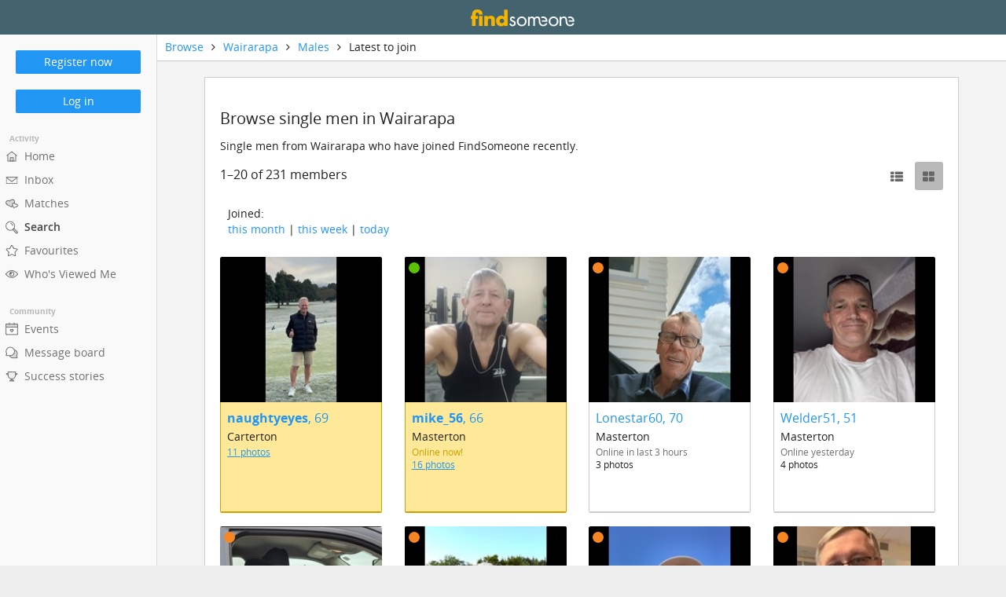

--- FILE ---
content_type: text/html; charset=utf-8
request_url: https://findsomeone.co.nz/browse/results/wairarapa-dating/males/latest
body_size: 56451
content:

<!doctype html>
<html class="no-js  logged-out">
<head prefix="og: http://ogp.me/ns#">
    <meta charset="utf-8">
    <title>Single NZ Men from Wairarapa | FindSomeone Online Dating</title>
    <meta name="description" content="Browse and date genuine Kiwi males from Wairarapa who have joined FindSomeone recently." />
    <meta name="HandheldFriendly" content="True" />
    <meta name="MobileOptimized" content="320" />
    <meta name="msapplication-config" content="none" />
    <meta name="viewport" content="width=device-width, initial-scale=1.0, minimum-scale=1.0, maximum-scale=1.0,user-scalable=no, minimal-ui">
    <link rel="shortcut icon" href="/favicon.ico" type="image/x-icon" />

        <link rel="apple-touch-icon-precomposed" sizes="57x57" href="/content/images/icons/apple-touch-icon-57x57.png">
        <link rel="apple-touch-icon-precomposed" sizes="60x60" href="/content/images/icons/apple-touch-icon-60x60.png">
        <link rel="apple-touch-icon-precomposed" sizes="72x72" href="/content/images/icons/apple-touch-icon-72x72.png">
        <link rel="apple-touch-icon-precomposed" sizes="76x76" href="/content/images/icons/apple-touch-icon-76x76.png">
        <link rel="apple-touch-icon-precomposed" sizes="114x114" href="/content/images/icons/apple-touch-icon-114x114.png">
        <link rel="apple-touch-icon-precomposed" sizes="120x120" href="/content/images/icons/apple-touch-icon-120x120.png">
        <link rel="apple-touch-icon-precomposed" sizes="144x144" href="/content/images/icons/apple-touch-icon-144x144.png">
        <link rel="apple-touch-icon-precomposed" sizes="152x152" href="/content/images/icons/apple-touch-icon-152x152.png">
        <link rel="apple-touch-icon-precomposed" sizes="180x180" href="/content/images/icons/apple-touch-icon-180x180.png">
        <link rel="icon" type="image/png" href="/content/images/icons/favicon-32x32.png" sizes="32x32">
        <link rel="icon" type="image/png" href="/content/images/icons/android-chrome-192x192.png" sizes="192x192">
        <link rel="icon" type="image/png" href="/content/images/icons/favicon-96x96.png" sizes="96x96">
        <link rel="icon" type="image/png" href="/content/images/icons/favicon-16x16.png" sizes="16x16">
        <link rel="manifest" href="/content/images/icons/manifest.json">
        <meta name="msapplication-TileColor" content="#43636F">
        <meta name="msapplication-TileImage" content="/content/images/icons/mstile-144x144.png">
        <meta name="msapplication-config" content="/content/images/icons/browserconfig.xml">
        <meta name="theme-color" content="#43636F">


        <link rel="canonical" href="https://findsomeone.co.nz/browse/results/wairarapa-dating/males/latest" />
    <script>
        var hasBackToTop = true;
    </script>
    <!--[if IEMobile]><meta http-equiv="cleartype" content="on"><![endif]-->
    <!--[if lt IE 9]>
    <script src="/jqOld?v=VOvoseWI3KJom0zUA3-bmh67-fqY0w9yxbE2aNjnmKc1"></script>

    <![endif]-->
    <!--[if gte IE 9]><!-->
    <script src="/jq?v=gkWyJthHPtwkFjvHuNinBjchIfwLwc_KbE-H26J2kAI1"></script>

    <!--<![endif]-->
<link href="/css?v=k33mqbRcIeZ6ouIwIWA2oq7Iu1Qp9DiJoS3gaJkThcE1" rel="stylesheet"/>
    
    <script>
		var startLoad = new Date();
		var finishLoad = null;
		var gaStart = null;
		var gaPath = null;
		var gaSearch = null;
		var overrideUrl = null;
		var timings = {
			domReady: null,
			pageDownloaded: null
		};
		var experiments = [];


		$(document).ready(function() {
			var domReady = new Date();
			timings.domReady = (domReady - startLoad);

			
			ga('tracker1.send', 'timing', 'page', 'domready', timings.domReady, '', {'page': (overrideUrl == "" ? gaStart + gaPath + gaSearch : overrideUrl)});
			
			
			ga('tracker2.send', 'timing', 'page', 'domready', timings.domReady, '', {'page': (overrideUrl == "" ? gaStart + gaPath + gaSearch : overrideUrl)});
			
		});
    </script>
    <script src="//www.google-analytics.com/cx/api.js" async></script>

    	<script>
		gaStart = "/signin-no";
		gaPath = location.pathname;
		gaSearch = location.search;
		overrideUrl = "";

		//New tracking
		(function (i, s, o, g, r, a, m) {
			i['GoogleAnalyticsObject'] = r; i[r] = i[r] || function () {
				(i[r].q = i[r].q || []).push(arguments)
			}, i[r].l = 1 * new Date(); a = s.createElement(o),
			m = s.getElementsByTagName(o)[0]; a.async = 1; a.src = g; m.parentNode.insertBefore(a, m)
		})(window, document, 'script', '//www.google-analytics.com/analytics.js', 'ga');

		var trackers = [  'tracker1'  ,   'tracker2'  ];

			
				ga('create', 'UA-8855134-1', 'auto', { 'name': 'tracker1', 'userId': '00000000-0000-0000-0000-000000000000' });
				ga('tracker1.send', 'pageview', { 'page': (overrideUrl == "" ? gaStart + gaPath + gaSearch : overrideUrl) });

				ga('tracker1.set', 'dimension1', 'u');
				ga('tracker1.set', 'dimension2', '0');
				ga('tracker1.set', 'dimension3', '0');
				ga('tracker1.set', 'dimension4', 'u');
				ga('tracker1.set', 'dimension5', 's');
				ga('tracker1.set', 'dimension6', '0');
				ga('tracker1.set', 'dimension7', '0');
				ga('tracker1.set', 'dimension8', '00000000-0000-0000-0000-000000000000');

			
			
				ga('create', 'UA-8855134-6', 'auto', { 'name': 'tracker2', 'userId': '00000000-0000-0000-0000-000000000000' });
				ga('tracker2.send', 'pageview', { 'page': (overrideUrl == "" ? gaStart + gaPath + gaSearch : overrideUrl) });

				ga('tracker2.set', 'dimension1', 'u');
				ga('tracker2.set', 'dimension2', '0');
				ga('tracker2.set', 'dimension3', '0');
				ga('tracker2.set', 'dimension4', 'u');
				ga('tracker2.set', 'dimension5', 's');
				ga('tracker2.set', 'dimension6', '0');
				ga('tracker2.set', 'dimension7', '0');
				ga('tracker2.set', 'dimension8', '00000000-0000-0000-0000-000000000000');

			
	</script>



    <script>
        var bypassHideUrlBar = false;
        window.onerror = function (msg, url, linenumber, column, errObj) {
            //If there's a bad plugin sending bad data through, then let's rewrite it a little
            if (url.indexOf("resource://gre/modules/addons/XPIProvider.jsm") >= 0) {
                url = "plugin";
                msg = "Bad data found - potentially spyware";
            }
            var postData = "l=" + linenumber + "&u=" + encodeURIComponent(url) + "&msg=" + encodeURIComponent(msg);

            if (errObj != undefined && errObj != null) {
                if (errObj.stack != undefined && errObj.stack != null && url != "plugin")
                    postData += "&s=" + encodeURIComponent(errObj.stack.replaceAll("<anonymous>", "anonymous").replaceAll("http://", "").replaceAll("https://", ""));

                $.ajax({
                    type: "POST",
                    url: "/ajax/logJSError.aspx",
                    data: postData
                });
            }
            else {
                var postUrl = "/ajax/logJSError.aspx?";

                new Image().src = postUrl + postData;
            }
            return true;
        };
        var extraPollInfo = "";
    </script>

    <script src="/Content/scripts/gtm.js"></script>
</head>
<body onload="if(typeof ready=='function') ready(); loadAjax();" id="body" class="logo page-with-menu with-summary no-tabs  no-menu-chat">
	
	<!-- Google Tag Manager (noscript) -->
<noscript>
    <iframe src="https://www.googletagmanager.com/ns.html?id=GTM-N2MWMRT"
            height="0" width="0" style="display:none;visibility:hidden"></iframe>
</noscript>
<!-- End Google Tag Manager (noscript) -->
	
	<!-- placeholder for Facebook JS SDK to attach elements to the DOM -->
	<div id="fb-root"></div>


	<header id="header">


				<div class="media top-bar">
						<div class="media-left menu-button" id="menuHolder">
							<a href="javascript:void(0)" id="linkMenu" class="left-side-menu">
								<span class="sprite"></span>
								<em class="num no-new" id="mnuTotalMenuCount"></em>
							</a>
						</div>
										<div class="bd header-logo ">
						<h1><a href="/"><span class="sprite">FindSomeone</span></a></h1>
					</div>
				</div>
	</header>

	<a id="top"></a>

	<!-- Menu and chat background shadow layers -->
	<div id="menuBG"></div>
	<div id="settingsBG"></div>

	<section id="main" class=" has-summary">

		<div class="full-page-alerts">

			

			<noscript>
				<div class="no-js-alert">
					<div>
						<i class="fa fa-exclamation-triangle"></i>FindSomeone requires <a href="http://enable-javascript.com/" target="_blank" class="stay-blue">JavaScript to be enabled</a> to enjoy the full features of the site. Please enable JavaScript and refresh the page.
					</div>
				</div>
			</noscript>
		</div>

	<div class="wrapped breadcrumb-holder media">

			<ul class="media-left breadcrumb" id="breadcrumbs" data-simple-back="">
						<li>
							<a href="/browse">Browse</a>
								<i class="fa fa-angle-right"></i>
						</li>
						<li>
							<a href="/browse/results/wairarapa-dating">Wairarapa</a>
								<i class="fa fa-angle-right"></i>
						</li>
						<li>
							<a href="/browse/results/wairarapa-dating/males">Males</a>
								<i class="fa fa-angle-right"></i>
						</li>
						<li>
							<span data-is-text-only="False">Latest to join</span>
						</li>
			</ul>

	</div>

<aside class="display-ad display-ad--leaderboard display-ad--no-attribution">

    <div class="display-ad__slot" size="leaderboard,mobile-leaderboard,fluid" map="leaderboard"></div>
</aside>	    
		<main class="with-breadcrumbs ">


			<section class="page-content clearfix">

				
					<div class="wrapped sub-heading">
						<h2>Browse single men in Wairarapa </h2>
					</div>

					<div class="wrapped page-summary">
						<div>

								<div class="small">
									Single men from Wairarapa who have joined FindSomeone recently.
								</div>
						</div>
						<div class="media">
							<div class="media-left">
											<span>1–20 of 231 members</span>
							</div>
							<div class="media-right sort-filter-options">
									<ul class="no-list horizontal">



											<li class="list-gallery-view-toggle"><a title="List view" href="/browse/results/wairarapa-dating/males/latest?gallery=n" id="mnuListToggle" class="button secondary-button "><i class="fa fa-th-list"></i></a><a title="Gallery view" href="/browse/results/wairarapa-dating/males/latest?gallery=y" id="mnuGalleryToggle" class="button secondary-button selected"><i class="fa fa-th-large"></i></a></li>
									</ul>
							</div>
						</div>

					</div>

				
<input name="__RequestVerificationToken" type="hidden" value="17F5GYxox89u7whM1tL7jk2EgauLRdlNlQjLohvJpD7xG0RXGzE7s0Lu2sxK8Vacoud79D84klX3xSE5M0CPzoejdZk1" />
<div class="wrapped clearfix ">

    
		<div class="description gray-text padding-10">

				<div class="gray-text small top-5">
					<span>Joined:</span>
					<ul class="no-list gray-text">
						<li class="inline-block right-5"><a href="/browse/results/wairarapa-dating/males/latest/this-month">this month</a> | </li>
						<li class="inline-block right-5"><a href="/browse/results/wairarapa-dating/males/latest/this-week">this week</a> | </li>
						<li class="inline-block right-5"><a href="/browse/results/wairarapa-dating/males/latest/today">today</a></li>
					</ul>
				</div>
		</div>

		<ul class="search-cards browse no-list  ">
<li class="results  card-type-browseresults gold-card ">
	<a class="link-search-card" name="result43711" href="/view/browse/profile/43711/wairarapa-dating/males/latest">
		<div class="block profile-image-holder">
                <span class="profile-image" style="background-image: url(https://images.findsomeone.co.nz/findsomeone/member_images/11/185/43711_4266679/56941c3fedcd206464e3a083685724b9c4342a77.jpg);">&nbsp;</span>
                <p class="card-online online-overlay"></p>
            

		</div>

		<div class="card-info">
			<div class="card-info-inner">
				<p class="member-nickname">
					<span class="nickname-text nested-link"><em>naughtyeyes</em>, 69</span>
				</p>
				<p class="card-region">Carterton</p>
<p class="card-summary-text card-online-text"></p>				<p class="card-summary-text card-photo-count"><span>11 photos</span></p>			</div>

		</div>
	</a>
	
	<div class="profile-preview">
<p>Looking for females aged 60-75.</p>			<p class="preview-text">
				I'm a guy that cares about others and treats them as I want to be treated, with respect and thoughtfulness. 

I can be a little shy at first until I&#8230;
			</p>
			<div class="fade"></div>
			<a href="/view/browse/profile/43711/wairarapa-dating/males/latest" class="nested-link">View full profile &rsaquo;</a>
	</div>
</li><li class="results  card-type-browseresults gold-card ">
	<a class="link-search-card" name="result1771024" href="/view/browse/profile/1771024/wairarapa-dating/males/latest">
		<div class="block profile-image-holder">
                <span class="profile-image" style="background-image: url(https://images.findsomeone.co.nz/findsomeone/member_images/24/185/1771024_4339407/e09b0fc369ca3593b1fc24606d5ad13fabcca785.jpg);">&nbsp;</span>
                <p class="card-online online-overlay"><span class="badge sprite online-now" title="Online&nbsp;now!"></span></p>
            

		</div>

		<div class="card-info">
			<div class="card-info-inner">
				<p class="member-nickname">
					<span class="nickname-text nested-link"><em>mike_56</em>, 66</span>
				</p>
				<p class="card-region">Masterton</p>
<p class="card-summary-text card-online-text">Online&nbsp;now!</p>				<p class="card-summary-text card-photo-count"><span>16 photos</span></p>			</div>

		</div>
	</a>
	
	<div class="profile-preview">
<p>Looking for females aged 46-64.</p>			<p class="preview-text">
				I love getting out of bed in the morning and enjoying my day. like to keep reasonably fit.So I like going to the gym. Also like going for a  bike arou&#8230;
			</p>
			<div class="fade"></div>
			<a href="/view/browse/profile/1771024/wairarapa-dating/males/latest" class="nested-link">View full profile &rsaquo;</a>
	</div>
</li><li class="results  card-type-browseresults  ">
	<a class="link-search-card" name="result2037388" href="/view/browse/profile/2037388/wairarapa-dating/males/latest">
		<div class="block profile-image-holder">
                <span class="profile-image" style="background-image: url(https://images.findsomeone.co.nz/findsomeone/member_images/88/185/2037388_4355580/8f01f7cc3706a18c743de0979637b85231c71892.jpg);">&nbsp;</span>
                <p class="card-online online-overlay"><span class="badge sprite online-recently" title="Online&nbsp;in&nbsp;last&nbsp;3&nbsp;hours"></span></p>
            

		</div>

		<div class="card-info">
			<div class="card-info-inner">
				<p class="member-nickname">
					<span class="nickname-text nested-link"><em>Lonestar60</em>, 70</span>
				</p>
				<p class="card-region">Masterton</p>
<p class="card-summary-text card-online-text">Online&nbsp;in&nbsp;last&nbsp;3&nbsp;hours</p>				<p class="card-summary-text card-photo-count"><span>3 photos</span></p>			</div>

		</div>
	</a>
	
	<div class="profile-preview">
<p>Looking for females aged 55-75.</p>			<p class="preview-text">
				Good nature person, treat everyone equal,take pride in my appearance.
			</p>
			<div class="fade"></div>
			<a href="/view/browse/profile/2037388/wairarapa-dating/males/latest" class="nested-link">View full profile &rsaquo;</a>
	</div>
</li><li class="results  card-type-browseresults  ">
	<a class="link-search-card" name="result2051893" href="/view/browse/profile/2051893/wairarapa-dating/males/latest">
		<div class="block profile-image-holder">
                <span class="profile-image" style="background-image: url(https://images.findsomeone.co.nz/findsomeone/member_images/93/185/2051893_4360190/0440660a62ec2079f920283673924b40bd2d3965.jpg);">&nbsp;</span>
                <p class="card-online online-overlay"><span class="badge sprite online-recently" title="Online&nbsp;yesterday"></span></p>
            

		</div>

		<div class="card-info">
			<div class="card-info-inner">
				<p class="member-nickname">
					<span class="nickname-text nested-link"><em>Welder51</em>, 51</span>
				</p>
				<p class="card-region">Masterton</p>
<p class="card-summary-text card-online-text">Online&nbsp;yesterday</p>				<p class="card-summary-text card-photo-count"><span>4 photos</span></p>			</div>

		</div>
	</a>
	
	<div class="profile-preview">
<p>Looking for females aged 36-56.</p>			<p class="preview-text">
				would describe myself as an open and honest person who doesn't believe in misleading other people and tries to be fair in everything I do
			</p>
			<div class="fade"></div>
			<a href="/view/browse/profile/2051893/wairarapa-dating/males/latest" class="nested-link">View full profile &rsaquo;</a>
	</div>
</li><li class="results  card-type-browseresults  ">
	<a class="link-search-card" name="result2042072" href="/view/browse/profile/2042072/wairarapa-dating/males/latest">
		<div class="block profile-image-holder">
                <span class="profile-image" style="background-image: url(https://images.findsomeone.co.nz/findsomeone/member_images/72/185/2042072_4357982/049e4c429d3439a3dc1b1b48ff0733164c6afc4a.jpg);">&nbsp;</span>
                <p class="card-online online-overlay"><span class="badge sprite online-recently" title="Online&nbsp;yesterday"></span></p>
            

		</div>

		<div class="card-info">
			<div class="card-info-inner">
				<p class="member-nickname">
					<span class="nickname-text nested-link"><em>Ttroy53</em>, 54</span>
				</p>
				<p class="card-region">Masterton</p>
<p class="card-summary-text card-online-text">Online&nbsp;yesterday</p>							</div>

		</div>
	</a>
	
	<div class="profile-preview">
<p>Looking for females aged 48-58.</p>			<p class="preview-text">
				
			</p>
			<div class="fade"></div>
			<a href="/view/browse/profile/2042072/wairarapa-dating/males/latest" class="nested-link">View full profile &rsaquo;</a>
	</div>
</li><li class="results  card-type-browseresults  ">
	<a class="link-search-card" name="result2011293" href="/view/browse/profile/2011293/wairarapa-dating/males/latest">
		<div class="block profile-image-holder">
                <span class="profile-image" style="background-image: url(https://images.findsomeone.co.nz/findsomeone/member_images/93/185/2011293_4357690/732ea659c42bc4a8c6d4b348a24b50b2f5b6941e.jpg);">&nbsp;</span>
                <p class="card-online online-overlay"><span class="badge sprite online-recently" title="Online&nbsp;last&nbsp;week"></span></p>
            

		</div>

		<div class="card-info">
			<div class="card-info-inner">
				<p class="member-nickname">
					<span class="nickname-text nested-link"><em>Scotty63NZ</em>, 62</span>
				</p>
				<p class="card-region">Carterton</p>
<p class="card-summary-text card-online-text">Online&nbsp;last&nbsp;week</p>				<p class="card-summary-text card-photo-count"><span>3 photos</span></p>			</div>

		</div>
	</a>
	
	<div class="profile-preview">
<p>Looking for females aged 55-66.</p>			<p class="preview-text">
				I’m a quiet gentle person seeking passion and intimacy with a committed lady seeking the same. Looking to spend couple time together, and with family &#8230;
			</p>
			<div class="fade"></div>
			<a href="/view/browse/profile/2011293/wairarapa-dating/males/latest" class="nested-link">View full profile &rsaquo;</a>
	</div>
</li><li class="results  card-type-browseresults gold-card ">
	<a class="link-search-card" name="result2032545" href="/view/browse/profile/2032545/wairarapa-dating/males/latest">
		<div class="block profile-image-holder">
                <span class="profile-image" style="background-image: url(https://images.findsomeone.co.nz/findsomeone/member_images/45/185/2032545_4233900/af2faadec76ef0fb9d583e1dd777d92ff6adc92d.jpg);">&nbsp;</span>
                <p class="card-online online-overlay"><span class="badge sprite online-recently" title="Online&nbsp;last&nbsp;week"></span></p>
            

		</div>

		<div class="card-info">
			<div class="card-info-inner">
				<p class="member-nickname">
					<span class="nickname-text nested-link"><em>Marcino</em>, 59</span>
				</p>
				<p class="card-region">Martinborough</p>
<p class="card-summary-text card-online-text">Online&nbsp;last&nbsp;week</p>				<p class="card-summary-text card-photo-count"><span>4 photos</span></p>			</div>

		</div>
	</a>
	
	<div class="profile-preview">
<p>Looking for females aged 40-56.</p>			<p class="preview-text">
				I like sports, tennis, squash, golf, cycling and going for nice walks. But also enjoy chilling out with a glass of wine.
			</p>
			<div class="fade"></div>
			<a href="/view/browse/profile/2032545/wairarapa-dating/males/latest" class="nested-link">View full profile &rsaquo;</a>
	</div>
</li><li class="results  card-type-browseresults  ">
	<a class="link-search-card" name="result1903254" href="/view/browse/profile/1903254/wairarapa-dating/males/latest">
		<div class="block profile-image-holder">
                <span class="profile-image" style="background-image: url(https://images.findsomeone.co.nz/findsomeone/member_images/54/185/1903254_4226501/9701bd1180a36ac58d2f58d351dd0b22a5e560a1.jpg);">&nbsp;</span>
                <p class="card-online online-overlay"><span class="badge sprite online-recently" title="Online&nbsp;last&nbsp;week"></span></p>
            

		</div>

		<div class="card-info">
			<div class="card-info-inner">
				<p class="member-nickname">
					<span class="nickname-text nested-link"><em>rke1956</em>, 69</span>
				</p>
				<p class="card-region">Featherston</p>
<p class="card-summary-text card-online-text">Online&nbsp;last&nbsp;week</p>				<p class="card-summary-text card-photo-count"><span>4 photos</span></p>			</div>

		</div>
	</a>
	
	<div class="profile-preview">
<p>Looking for females aged 55-70.</p>			<p class="preview-text">
				I have a great sense of humour. I was a university lecturer for over 20 years. I taught art history and design.


			</p>
			<div class="fade"></div>
			<a href="/view/browse/profile/1903254/wairarapa-dating/males/latest" class="nested-link">View full profile &rsaquo;</a>
	</div>
</li><li class="results  card-type-browseresults  ">
	<a class="link-search-card" name="result1541166" href="/view/browse/profile/1541166/wairarapa-dating/males/latest">
		<div class="block profile-image-holder">
                <span class="profile-image" style="background-image: url(https://images.findsomeone.co.nz/findsomeone/member_images/66/185/1541166_4109952/244c0aeaf812b40cbfbe8564ae9667603930c725.jpg);">&nbsp;</span>
                <p class="card-online online-overlay"><span class="badge sprite online-recently" title="Online&nbsp;last&nbsp;week"></span></p>
            

		</div>

		<div class="card-info">
			<div class="card-info-inner">
				<p class="member-nickname">
					<span class="nickname-text nested-link"><em>Heiny01</em>, 63</span>
				</p>
				<p class="card-region">Carterton</p>
<p class="card-summary-text card-online-text">Online&nbsp;last&nbsp;week</p>				<p class="card-summary-text card-photo-count"><span>13 photos</span></p>			</div>

		</div>
	</a>
	
	<div class="profile-preview">
<p>Looking for females aged 35-60.</p>			<p class="preview-text">
				About me.....well, im friendly, reasonably fit and take pride in myself. I like to keep life fun and simple. I'm caring and thoughtful.  Love travelin&#8230;
			</p>
			<div class="fade"></div>
			<a href="/view/browse/profile/1541166/wairarapa-dating/males/latest" class="nested-link">View full profile &rsaquo;</a>
	</div>
</li><li class="results  card-type-browseresults  ">
	<a class="link-search-card" name="result2050160" href="/view/browse/profile/2050160/wairarapa-dating/males/latest">
		<div class="block profile-image-holder">
                <span class="profile-image" style="background-image: url(https://images.findsomeone.co.nz/findsomeone/member_images/60/185/2050160_4309454/84b47e11ff7e39d3c90ff0ffd5730d5d22b2c680.jpg);">&nbsp;</span>
                <p class="card-online online-overlay"></p>
            

		</div>

		<div class="card-info">
			<div class="card-info-inner">
				<p class="member-nickname">
					<span class="nickname-text nested-link"><em>Jeanpaulgarnier</em>, 56</span>
				</p>
				<p class="card-region">Masterton</p>
<p class="card-summary-text card-online-text"></p>							</div>

		</div>
	</a>
	
	<div class="profile-preview">
<p>Looking for females aged 25-50.</p>			<p class="preview-text">
				
			</p>
			<div class="fade"></div>
			<a href="/view/browse/profile/2050160/wairarapa-dating/males/latest" class="nested-link">View full profile &rsaquo;</a>
	</div>
</li><li class="results  card-type-browseresults  ">
	<a class="link-search-card" name="result1846118" href="/view/browse/profile/1846118/wairarapa-dating/males/latest">
		<div class="block profile-image-holder">
                <span class="profile-image" style="background-image: url(https://images.findsomeone.co.nz/findsomeone/member_images/18/185/1846118_4295894/05454bdbf443bb13568c655e5acf662f956fec71.jpg);">&nbsp;</span>
                <p class="card-online online-overlay"></p>
            

		</div>

		<div class="card-info">
			<div class="card-info-inner">
				<p class="member-nickname">
					<span class="nickname-text nested-link"><em>Karate_mike</em>, 66</span>
				</p>
				<p class="card-region">Masterton</p>
<p class="card-summary-text card-online-text"></p>				<p class="card-summary-text card-photo-count"><span>26 photos</span></p>			</div>

		</div>
	</a>
	
	<div class="profile-preview">
<p>Looking for females aged 45-71.</p>			<p class="preview-text">
				a very easy guy to get on with and a very caring guy . Interests are martial arts i have done Ryukyu kempo got to third Dan black belt. love training &#8230;
			</p>
			<div class="fade"></div>
			<a href="/view/browse/profile/1846118/wairarapa-dating/males/latest" class="nested-link">View full profile &rsaquo;</a>
	</div>
</li><li class="results  card-type-browseresults  ">
	<a class="link-search-card" name="result2045745" href="/view/browse/profile/2045745/wairarapa-dating/males/latest">
		<div class="block profile-image-holder">
                <span class="profile-image" style="background-image: url(https://images.findsomeone.co.nz/findsomeone/member_images/45/185/2045745_4280617/80785775ad5b8fab1f5e22986b5323a9f7b513be.jpg);">&nbsp;</span>
                <p class="card-online online-overlay"></p>
            

		</div>

		<div class="card-info">
			<div class="card-info-inner">
				<p class="member-nickname">
					<span class="nickname-text nested-link"><em>JohannesNR</em>, 45</span>
				</p>
				<p class="card-region">Masterton</p>
<p class="card-summary-text card-online-text"></p>				<p class="card-summary-text card-photo-count"><span>2 photos</span></p>			</div>

		</div>
	</a>
	
	<div class="profile-preview">
<p>Looking for females aged 39-49.</p>			<p class="preview-text">
				
			</p>
			<div class="fade"></div>
			<a href="/view/browse/profile/2045745/wairarapa-dating/males/latest" class="nested-link">View full profile &rsaquo;</a>
	</div>
</li><li class="results  card-type-browseresults  ">
	<a class="link-search-card" name="result2048327" href="/view/browse/profile/2048327/wairarapa-dating/males/latest">
		<div class="block profile-image-holder">
                <span class="profile-image" style="background-image: url(https://images.findsomeone.co.nz/findsomeone/member_images/27/185/2048327_4349271/f1d29eb7d52fe092c8fe7da809b7a83f79b5a26b.jpg);">&nbsp;</span>
                <p class="card-online online-overlay"><span class="badge sprite online-recently" title="Online&nbsp;this&nbsp;week"></span></p>
            

		</div>

		<div class="card-info">
			<div class="card-info-inner">
				<p class="member-nickname">
					<span class="nickname-text nested-link"><em>CountdeVingers1</em>, 71</span>
				</p>
				<p class="card-region">Masterton</p>
<p class="card-summary-text card-online-text">Online&nbsp;this&nbsp;week</p>				<p class="card-summary-text card-photo-count"><span>5 photos</span></p>			</div>

		</div>
	</a>
	
	<div class="profile-preview">
<p>Looking for females aged 66-80.</p>			<p class="preview-text">
				I'm an intelligent, financially independent, loving person with a wicked sense of humour. I am a Reiki Master and a qualified hypnotherapist. I am fai&#8230;
			</p>
			<div class="fade"></div>
			<a href="/view/browse/profile/2048327/wairarapa-dating/males/latest" class="nested-link">View full profile &rsaquo;</a>
	</div>
</li><li class="results  card-type-browseresults gold-card ">
	<a class="link-search-card" name="result1869284" href="/view/browse/profile/1869284/wairarapa-dating/males/latest">
		<div class="block profile-image-holder">
                <span class="profile-image" style="background-image: url(https://images.findsomeone.co.nz/findsomeone/member_images/84/185/1869284_3644316/964095fe04816453ed2e10edb8a5442a89770d45.jpg);">&nbsp;</span>
                <p class="card-online online-overlay"><span class="badge sprite online-recently" title="Online&nbsp;this&nbsp;week"></span></p>
            

		</div>

		<div class="card-info">
			<div class="card-info-inner">
				<p class="member-nickname">
					<span class="nickname-text nested-link"><em>JohnPerry</em>, 83</span>
				</p>
				<p class="card-region">Masterton</p>
<p class="card-summary-text card-online-text">Online&nbsp;this&nbsp;week</p>							</div>

		</div>
	</a>
	
	<div class="profile-preview">
<p>Looking for females aged 58-75.</p>			<p class="preview-text">
				retired  farmer live on 4h gardening doing up house , enjoy  garden and surrounds,looking after my animals beech life castlepoint
			</p>
			<div class="fade"></div>
			<a href="/view/browse/profile/1869284/wairarapa-dating/males/latest" class="nested-link">View full profile &rsaquo;</a>
	</div>
</li><li class="results  card-type-browseresults gold-card ">
	<a class="link-search-card" name="result1972720" href="/view/browse/profile/1972720/wairarapa-dating/males/latest">
		<div class="block profile-image-holder">
                <span class="profile-image" style="background-image: url(https://images.findsomeone.co.nz/findsomeone/member_images/20/185/1972720_4052388/a09fb4276fb7ee3fa9bb74a989f57eabf3e9704a.jpg);">&nbsp;</span>
                <p class="card-online online-overlay"><span class="badge sprite online-recently" title="Online&nbsp;this&nbsp;week"></span></p>
            

		</div>

		<div class="card-info">
			<div class="card-info-inner">
				<p class="member-nickname">
					<span class="nickname-text nested-link"><em>Wastenotime</em>, 76</span>
				</p>
				<p class="card-region">Featherston</p>
<p class="card-summary-text card-online-text">Online&nbsp;this&nbsp;week</p>				<p class="card-summary-text card-photo-count"><span>6 photos</span></p>			</div>

		</div>
	</a>
	
	<div class="profile-preview">
<p>Looking for females aged 55-75.</p>			<p class="preview-text">
				I'm Kiwi born although brought up in England and a few other countries. Happily lived in Wellington since my 20s and now enjoy the Wairarapa. Do some &#8230;
			</p>
			<div class="fade"></div>
			<a href="/view/browse/profile/1972720/wairarapa-dating/males/latest" class="nested-link">View full profile &rsaquo;</a>
	</div>
</li><li class="results  card-type-browseresults gold-card ">
	<a class="link-search-card" name="result2056247" href="/view/browse/profile/2056247/wairarapa-dating/males/latest">
		<div class="block profile-image-holder">
                <span class="profile-image" style="background-image: url(https://images.findsomeone.co.nz/findsomeone/member_images/47/185/2056247_4345928/707d847e8da3bccd0115909e1661a701762c1ac7.jpg);">&nbsp;</span>
                <p class="card-online online-overlay"><span class="badge sprite online-recently" title="Online&nbsp;this&nbsp;week"></span></p>
            

		</div>

		<div class="card-info">
			<div class="card-info-inner">
				<p class="member-nickname">
					<span class="nickname-text nested-link"><em>Buderim</em>, 61</span>
				</p>
				<p class="card-region">Greytown</p>
<p class="card-summary-text card-online-text">Online&nbsp;this&nbsp;week</p>				<p class="card-summary-text card-photo-count"><span>2 photos</span></p>			</div>

		</div>
	</a>
	
	<div class="profile-preview">
<p>Looking for females aged 56-62.</p>			<p class="preview-text">
				Enjoys good food, entertaining friends, love dogs.
Self employed, financially secure, own my own home, have no kids.
			</p>
			<div class="fade"></div>
			<a href="/view/browse/profile/2056247/wairarapa-dating/males/latest" class="nested-link">View full profile &rsaquo;</a>
	</div>
</li><li class="results  card-type-browseresults gold-card ">
	<a class="link-search-card" name="result1608775" href="/view/browse/profile/1608775/wairarapa-dating/males/latest">
		<div class="block profile-image-holder">
                <span class="profile-image" style="background-image: url(https://images.findsomeone.co.nz/findsomeone/member_images/75/185/1608775_4350722/269c39bceae7220e9ba2eca7511cf4863ada4c16.jpg);">&nbsp;</span>
                <p class="card-online online-overlay"><span class="badge sprite online-recently" title="Online&nbsp;last&nbsp;week"></span></p>
            

		</div>

		<div class="card-info">
			<div class="card-info-inner">
				<p class="member-nickname">
					<span class="nickname-text nested-link"><em>Tivo</em>, 62</span>
				</p>
				<p class="card-region">Featherston</p>
<p class="card-summary-text card-online-text">Online&nbsp;last&nbsp;week</p>				<p class="card-summary-text card-photo-count"><span>21 photos</span></p>			</div>

		</div>
	</a>
	
	<div class="profile-preview">
<p>Looking for females aged 37-64.</p>			<p class="preview-text">
				I am a fun loving father of 2 boys that I love dearly. I like use my hands to make and fix things. I collect books, artwork and listen to a wide range&#8230;
			</p>
			<div class="fade"></div>
			<a href="/view/browse/profile/1608775/wairarapa-dating/males/latest" class="nested-link">View full profile &rsaquo;</a>
	</div>
</li><li class="results  card-type-browseresults  ">
	<a class="link-search-card" name="result1592829" href="/view/browse/profile/1592829/wairarapa-dating/males/latest">
		<div class="block profile-image-holder">
                <span class="profile-image" style="background-image: url(https://images.findsomeone.co.nz/findsomeone/member_images/29/185/1592829_3931153/ac468ea03fbc968aaef32aa6ee9c9672dbf6e13a.jpg);">&nbsp;</span>
                <p class="card-online online-overlay"></p>
            

		</div>

		<div class="card-info">
			<div class="card-info-inner">
				<p class="member-nickname">
					<span class="nickname-text nested-link"><em>troy02</em>, 35</span>
				</p>
				<p class="card-region">Woodville</p>
<p class="card-summary-text card-online-text"></p>				<p class="card-summary-text card-photo-count"><span>3 photos</span></p>			</div>

		</div>
	</a>
	
	<div class="profile-preview">
<p>Looking for females aged 27-44.</p>			<p class="preview-text">
				hi im Troy im a dairy farmer and i like horse rideing and im allways honest and really nice I dont have gold but I'm always wanting more friends my fb&#8230;
			</p>
			<div class="fade"></div>
			<a href="/view/browse/profile/1592829/wairarapa-dating/males/latest" class="nested-link">View full profile &rsaquo;</a>
	</div>
</li><li class="results  card-type-browseresults  ">
	<a class="link-search-card" name="result1974588" href="/view/browse/profile/1974588/wairarapa-dating/males/latest">
		<div class="block profile-image-holder">
                <span class="profile-image" style="background-image: url(https://images.findsomeone.co.nz/findsomeone/member_images/88/185/1974588_4040142/9413777a1b56428c38f0224b8827ab6897f04920.jpg);">&nbsp;</span>
                <p class="card-online online-overlay"></p>
            

		</div>

		<div class="card-info">
			<div class="card-info-inner">
				<p class="member-nickname">
					<span class="nickname-text nested-link"><em>kiwimatt01</em>, 61</span>
				</p>
				<p class="card-region">Masterton</p>
<p class="card-summary-text card-online-text"></p>				<p class="card-summary-text card-photo-count"><span>5 photos</span></p>			</div>

		</div>
	</a>
	
	<div class="profile-preview">
<p>Looking for females aged 45-57.</p>			<p class="preview-text">
				With my caravan , road trips are on the agenda.  I love the beach and the bush and music.  I believe that life and everyday, is a gift so lets not was&#8230;
			</p>
			<div class="fade"></div>
			<a href="/view/browse/profile/1974588/wairarapa-dating/males/latest" class="nested-link">View full profile &rsaquo;</a>
	</div>
</li><li class="results  card-type-browseresults  ">
	<a class="link-search-card" name="result1179729" href="/view/browse/profile/1179729/wairarapa-dating/males/latest">
		<div class="block profile-image-holder">
                <span class="profile-image" style="background-image: url(https://images.findsomeone.co.nz/findsomeone/member_images/29/185/1179729_3185055/fdb40c1db1e5b57ee4dfc5e84007c7788504dd82.jpg);">&nbsp;</span>
                <p class="card-online online-overlay"></p>
            

		</div>

		<div class="card-info">
			<div class="card-info-inner">
				<p class="member-nickname">
					<span class="nickname-text nested-link"><em>Cityguy2</em>, 59</span>
				</p>
				<p class="card-region">Martinborough</p>
<p class="card-summary-text card-online-text"></p>				<p class="card-summary-text card-photo-count"><span>10 photos</span></p>			</div>

		</div>
	</a>
	
	<div class="profile-preview">
<p>Looking for females aged 38-54.</p>			<p class="preview-text">
				Normal kiwi guy who is a designer and artist, enjoys boating, fishing, music, art, playing pool and golf. Love to socialise, wining and dining, movies&#8230;
			</p>
			<div class="fade"></div>
			<a href="/view/browse/profile/1179729/wairarapa-dating/males/latest" class="nested-link">View full profile &rsaquo;</a>
	</div>
</li>		</ul>
		<div class="clearfix"></div>
	<div class="wrapped centered sel-upgrade-prompt_results_footer upgrade-benefit-prompt top-30 bottom-30"
		>
		
		
			<div class="image-holder ">
				<img src="/images/spot_illustrations/boat.png" height=106 height=80 alt="Seafarer with spyglass" />
			</div>
		<div>
			<p class="">Gold members can view all 231 members.</p>
			<div class="submit-button-holder">
					<a href="/register/step1" class="button gold raised sel-upgrade-prompt" data-id="results_footer" data-type="Join">Join for free</a>
			</div>
		</div>
	</div>
	<script>
		$(document).ready(function() {
			for (var t = 0; t < trackers.length; t++)
				ga(trackers[t] + '.send', 'event', "upgrade_prompt_show", "", "");
		});
	</script>


	<div class="paging centered">
		<div>
				<div>
					<!-- Smaller than desktop display paging -->
					<ul class="horizontal-list small-paging">

							<li>
									<a class="link-next button secondary-button" href="/browse/results/wairarapa-dating/males/latest/2">
										<span>Next<i class="fa fa-chevron-right"></i></span>
									</a>
							</li>
							<li>
									<span class="link-last button secondary-button disabled">
										<span><i class="fa fa-chevron-right"></i><i class="fa fa-chevron-right"></i></span>
									</span>
							</li>
					</ul>

					<!-- Desktop display paging -->
					<ul class="horizontal-list large-paging">


									<li><span class="button secondary-button current"><span>1</span></span></li>
									<li><a class="button secondary-button" href="/browse/results/wairarapa-dating/males/latest/2"><span>2</span></a></li>
									<li><a class="button secondary-button" href="/browse/results/wairarapa-dating/males/latest/3"><span>3</span></a></li>
									<li><span class="button secondary-button disabled"><span>4</span></span></li>
									<li><span class="button secondary-button disabled"><span>5</span></span></li>
										<li><span class="restricted">...</span></li>
										<li><span class="button secondary-button disabled"><span>10</span></span></li>

							<li>
									<a class="link-next button secondary-button" href="/browse/results/wairarapa-dating/males/latest/2">
										<span>Next<i class="fa fa-chevron-right"></i></span>
									</a>
							</li>

							<li>
									<span class="link-last button secondary-button disabled">
										<span><i class="fa fa-chevron-right"></i><i class="fa fa-chevron-right"></i></span>
									</span>
							</li>

					</ul>
				</div>
			<div class="paging-summary">
				<span>Page 1 of 12</span>
			</div>
		</div>
	</div>

	<div class="clearfix"></div>
</div>

			</section>
			<div class="breakpoint-test"></div>
			<div class="shiny-test"></div>
			<div class="sleeping-test"></div>
		</main>
		<div class="full-loading" id="loading"></div>
	</section>
	
<!-- Logged out footer -->
<footer class="logged-out">
	<div class="centered">
		<a href="/browse/results/northland-dating">Northland</a><span>&nbsp;|</span>
		<a href="/browse/results/auckland-dating">Auckland</a><span>&nbsp;|</span>
		<a href="/browse/results/waikato-dating">Waikato</a><span>&nbsp;|</span>
		<a href="/browse/results/bay-of-plenty-dating">Bay of Plenty</a><span>&nbsp;|</span>
		<a href="/browse/results/gisborne-dating">Gisborne</a><span>&nbsp;|</span>
		<a href="/browse/results/hawkes-bay-dating">Hawkes Bay</a><span>&nbsp;|</span>
		<a href="/browse/results/taranaki-dating">Taranaki</a><span>&nbsp;|</span>
		<a href="/browse/results/wanganui-dating">Wanganui</a><span>&nbsp;|</span>
		<a href="/browse/results/manawatu-dating">Manawatu</a><span>&nbsp;|</span>
		<a href="/browse/results/wairarapa-dating">Wairarapa</a><span>&nbsp;|</span>
		<a href="/browse/results/wellington-dating">Wellington</a><span>&nbsp;|</span>
		<a href="/browse/results/nelson-bays-dating">Nelson Bays</a><span>&nbsp;|</span>
		<a href="/browse/results/marlborough-dating">Marlborough</a><span>&nbsp;|</span>
		<a href="/browse/results/west-coast-dating">West Coast</a><span>&nbsp;|</span>
		<a href="/browse/results/canterbury-dating">Canterbury</a><span>&nbsp;|</span>
		<a href="/browse/results/timaru-oamaru-dating">Timaru/Oamaru</a><span>&nbsp;|</span>
		<a href="/browse/results/otago-dating">Otago</a><span>&nbsp;|</span>
		<a href="/browse/results/southland-dating">Southland</a><span>&nbsp;|</span>
		<a href="/browse/results/chatham-islands-dating">Chatham Islands</a>
	</div>
	<div class="clearfix"></div>
	<div class="centered">
		<a href="/search/browse">Browse for NZ singles</a><span>&nbsp;|</span>
		<a href="/events/list">Singles events</a><span>&nbsp;|</span>
		<a href="/successstories/index">Success stories</a><span>&nbsp;|</span>
		<a href="/help/contactform">Contact Us</a><span>&nbsp;|</span>
		<a href="/help">Help and Support</a><span></span>
	</div>
	<div class="clearfix"></div>
</footer>

<section id="menu" class="sidebar">
	<h2 class="media"><a href="#" id="toggleMenu" class="media-right left-side-chat">Close</a></h2>
	<div class="sidebar-section">

		<div class="menu-content-section"><a id="linkNickname" href="/register/step1/" class="button thin">Register now</a></div>
		<div class="menu-content-section"><a id="linkLogin" class="sel-menu-option button thin" data-login-required="true" href="/account/login">Log in</a></div>

		<ul class="no-list">
			<li class="menu-sub-heading">Activity</li>
			<li class="">
				<a id="linkActivity" class="sel-menu-option media" data-login-required="true" href="/home/index"><span class="media-left"><span class="menu-sprite"></span></span><span class="bd">Home</span></a>
			</li>
			<li class="">
				<a id="linkInbox" class="sel-menu-option media no-new" data-login-required="true" href="/messaging/list/"><span class="media-left"><span class="menu-sprite"></span></span><span class="bd">Inbox <em class="num no-new" id="mnuMessagesCount">()</em></span></a>
			</li>
			<li class="">
				<a id="linkMatches" class="sel-menu-option media" data-login-required="true" href="/search/matches"><span class="media-left"><span class="menu-sprite"></span></span><span class="bd">Matches</span></a>
			</li>
			<li class="active">
				<a id="linkSearch" class="sel-menu-option media" href="/search/advanced"><span class="media-left"><span class="menu-sprite"></span></span><span class="bd">Search</span></a>
			</li>
			<li class="">
				<a id="linkFavourites" class="sel-menu-option media no-new" data-login-required="true" href="/search/favourites"><span class="media-left"><span class="menu-sprite"></span></span><span class="bd">Favourites <em class="num no-new" id="mnuFavourites">()</em></span></a>
			</li>
			<li class="">
				<a id="linkViewedMe" class="sel-menu-option media no-new" data-login-required="true" href="/search/viewedme"><span class="media-left"><span class="menu-sprite"></span></span><span class="bd">Who's Viewed Me <em class="num no-new" id="mnuViewedMe">()</em></span></a>
			</li>
			<li class=" near-me">
				<a id="linkNearMe" class="sel-menu-option media no-new" data-login-required="true" href="/account/login?returnUrl=%2fsearch%2fadvanced%2f"><span class="media-left"><span class="menu-sprite"></span></span><span class="bd">Who's Near Me <em class="num no-new" id="mnuNearMeNum">()</em></span></a>
			</li>

			<li class="menu-sub-heading">Community</li>
			<li class="">
				<a id="linkEvents" class="sel-menu-option media" href="/events/list/"><span class="media-left"><span class="menu-sprite"></span></span><span class="bd">Events</span></a>
			</li>
			<li class="">
				<a id="linkMessageboard" class="sel-menu-option media" data-login-required="true" href="/messageboard/topics"><span class="media-left"><span class="menu-sprite"></span></span><span class="bd">Message board</span></a>
			</li>
			<li class="">
				<a id="linkSuccessStories" class="sel-menu-option media" href="/successstories/index"><span class="media-left"><span class="menu-sprite"></span></span><span class="bd">Success stories</span></a>
			</li>
		</ul>
	</div>
</section>

	
	<div id="chatsHolder"></div>

	<div class="popup-menu emoticon-popup setting-popup" id="pnlEmoticonHolder" data-popup-direction="topcenter">
		<table>
			<tr>
				<th colspan="10">
					Insert an emoticon<a href="#" class="message-delete sel-popup-close" id="linkEmoticonClose"><i class="fa fa-times"></i></a>
				</th>
			</tr>
			<tr>
<td><a href="#" data-text=":)" class="emoticon-sprite emoticon-1"><span></span></a></td>
<td><a href="#" data-text=":(" class="emoticon-sprite emoticon-2"><span></span></a></td>
<td><a href="#" data-text="&gt;:(" class="emoticon-sprite emoticon-3"><span></span></a></td>
<td><a href="#" data-text="&lt;3" class="emoticon-sprite emoticon-4"><span></span></a></td>
<td><a href="#" data-text=":|" class="emoticon-sprite emoticon-5"><span></span></a></td>
<td><a href="#" data-text="&gt;:/" class="emoticon-sprite emoticon-6"><span></span></a></td>
<td><a href="#" data-text=":-/" class="emoticon-sprite emoticon-7"><span></span></a></td>
<td><a href="#" data-text="(X0)" class="emoticon-sprite emoticon-8"><span></span></a></td>
<td><a href="#" data-text=":o" class="emoticon-sprite emoticon-9"><span></span></a></td>
<td><a href="#" data-text="3:)" class="emoticon-sprite emoticon-10"><span></span></a></td></tr><tr>
<td><a href="#" data-text="(*x*)" class="emoticon-sprite emoticon-11"><span></span></a></td>
<td><a href="#" data-text="(-_-)" class="emoticon-sprite emoticon-12"><span></span></a></td>
<td><a href="#" data-text=":D" class="emoticon-sprite emoticon-13"><span></span></a></td>
<td><a href="#" data-text="(Xo)" class="emoticon-sprite emoticon-14"><span></span></a></td>
<td><a href="#" data-text="%)" class="emoticon-sprite emoticon-15"><span></span></a></td>
<td><a href="#" data-text="&lt;:-|" class="emoticon-sprite emoticon-16"><span></span></a></td>
<td><a href="#" data-text="&lt;(:3" class="emoticon-sprite emoticon-17"><span></span></a></td>
<td><a href="#" data-text="(%" class="emoticon-sprite emoticon-18"><span></span></a></td>
<td><a href="#" data-text="(p)" class="emoticon-sprite emoticon-19"><span></span></a></td>
<td><a href="#" data-text="(X_X)" class="emoticon-sprite emoticon-20"><span></span></a></td></tr><tr>
<td><a href="#" data-text=":P" class="emoticon-sprite emoticon-21"><span></span></a></td>
<td><a href="#" data-text="O:)" class="emoticon-sprite emoticon-22"><span></span></a></td>
<td><a href="#" data-text="8|)" class="emoticon-sprite emoticon-23"><span></span></a></td>
<td><a href="#" data-text=":$" class="emoticon-sprite emoticon-24"><span></span></a></td>
<td><a href="#" data-text="o_." class="emoticon-sprite emoticon-25"><span></span></a></td>
<td><a href="#" data-text=";)" class="emoticon-sprite emoticon-26"><span></span></a></td>
<td><a href="#" data-text="&gt;:[" class="emoticon-sprite emoticon-27"><span></span></a></td>
<td><a href="#" data-text="(QQ)" class="emoticon-sprite emoticon-28"><span></span></a></td>
<td><a href="#" data-text="B)" class="emoticon-sprite emoticon-29"><span></span></a></td>
<td><a href="#" data-text="&amp;[]" class="emoticon-sprite emoticon-30"><span></span></a></td></tr><tr>
<td><a href="#" data-text="(!)" class="emoticon-sprite emoticon-31"><span></span></a></td>
<td><a href="#" data-text="(&lt; X 3)" class="emoticon-sprite emoticon-32"><span></span></a></td>
<td><a href="#" data-text="(?)" class="emoticon-sprite emoticon-33"><span></span></a></td>
<td><a href="#" data-text="(@&gt;-;-)" class="emoticon-sprite emoticon-35"><span></span></a></td>
<td><a href="#" data-text="( )" class="emoticon-sprite emoticon-36"><span></span></a></td>
<td><a href="#" data-text="(d(^.^)b)" class="emoticon-sprite emoticon-37"><span></span></a></td>
<td><a href="#" data-text="(=^..^=)" class="emoticon-sprite emoticon-38"><span></span></a></td>
<td><a href="#" data-text="(d)" class="emoticon-sprite emoticon-39"><span></span></a></td>
<td><a href="#" data-text="(yes)" class="emoticon-sprite emoticon-40"><span></span></a></td>
<td><a href="#" data-text="(no)" class="emoticon-sprite emoticon-41"><span></span></a></td></tr>
		</table>
	</div>

	<script src="/js?v=joQBS4G7DnQNMSJtd4msn9BMfZ9JoiDDd9iErgUoIxs1"></script>


<script src="/jsSocial?v=CGsKjAlMfqoQDS5J9ud1k3a5bhp1kp1plX6g-XuEvk01"></script>

	<script>
		var memberId = 0;
		var menuCookieName = "" + "fso_chat_open";
		var cookieDomain = ".findsomeone.co.nz";

	</script>



	<script>var sitePageInfo = {"numPolls":0,"numCounts":0,"userId":0,"signInId":0,"doUnreadPoll":false,"isAutoLoggedIn":false,"isMobileUser":false,"getAll":false,"memberType":"u","mobileModalLink":null,"userPhoto":null,"nickName":null,"curPage":null,"clientGuid":"05a45172-9ad9-473d-ae0f-b60e3cbdfe60","userGuid":"00000000-0000-0000-0000-000000000000","sessionGuid":"98ab0998-1d58-47f0-a6e1-a673d0bff21d","photoStatus":0,"hasSidebarChat":false,"loadMS":16.0,"facebookAppId":"132101683522905","instagramAppId":"2d44bf538208485e8629adfb7aafb9e3"}</script>

	<script>var emoticons = [{"code":"(d(^.^)b)", "url":"/images/emoticons/37.gif", "id":"37" },{"code":"(=^..^=)", "url":"/images/emoticons/38.gif", "id":"38" },{"code":"(@>-;-)", "url":"/images/emoticons/35.gif", "id":"35" },{"code":"(yes)", "url":"/images/emoticons/40.gif", "id":"40" },{"code":"(no)", "url":"/images/emoticons/41.gif", "id":"41" },{"code":"(d)", "url":"/images/emoticons/39.gif", "id":"39" },{"code":"( )", "url":"/images/emoticons/36.gif", "id":"36" },{"code":"(?)", "url":"/images/emoticons/33.gif", "id":"33" },{"code":"(!)", "url":"/images/emoticons/31.gif", "id":"31" },{"code":"&[]", "url":"/images/emoticons/30.gif", "id":"30" },{"code":"(QQ)", "url":"/images/emoticons/28.gif", "id":"28" },{"code":":$", "url":"/images/emoticons/24.gif", "id":"24" },{"code":"(X_X)", "url":"/images/emoticons/20.gif", "id":"20" },{"code":"(p)", "url":"/images/emoticons/19.gif", "id":"19" },{"code":"%)", "url":"/images/emoticons/15.gif", "id":"15" },{"code":"(Xo)", "url":"/images/emoticons/14.gif", "id":"14" },{"code":"(-_-)", "url":"/images/emoticons/12.gif", "id":"12" },{"code":"(*x*)", "url":"/images/emoticons/11.gif", "id":"11" },{"code":"(X0)", "url":"/images/emoticons/8.gif", "id":"8" },{"code":">:(", "url":"/images/emoticons/3.gif", "id":"3" },{"code":"<:-|", "url":"/images/emoticons/16.gif", "id":"16" },{"code":"<(:3", "url":"/images/emoticons/17.gif", "id":"17" },{"code":"(%", "url":"/images/emoticons/18.gif", "id":"18" },{"code":"o_.", "url":"/images/emoticons/25.gif", "id":"25" },{"code":">:[", "url":"/images/emoticons/27.gif", "id":"27" },{"code":"B)", "url":"/images/emoticons/29.gif", "id":"29" },{"code":"(< X 3)", "url":"/images/emoticons/32.gif", "id":"32" },{"code":"8|)", "url":"/images/emoticons/23.gif", "id":"23" },{"code":"O:)", "url":"/images/emoticons/22.gif", "id":"22" },{"code":":D", "url":"/images/emoticons/13.gif", "id":"13" },{"code":"3:)", "url":"/images/emoticons/10.gif", "id":"10" },{"code":">:/", "url":"/images/emoticons/6.gif", "id":"6" },{"code":":-/", "url":"/images/emoticons/7.gif", "id":"7" },{"code":":|", "url":"/images/emoticons/5.gif", "id":"5" },{"code":"<3", "url":"/images/emoticons/4.gif", "id":"4" },{"code":";)", "url":"/images/emoticons/26.gif", "id":"26" },{"code":":P", "url":"/images/emoticons/21.gif", "id":"21" },{"code":":o", "url":"/images/emoticons/9.gif", "id":"9" },{"code":":(", "url":"/images/emoticons/2.gif", "id":"2" },{"code":":)", "url":"/images/emoticons/1.gif", "id":"1" }];</script>

	
	

	<!-- Google Code for Remarketing tag -->
	<script type="text/javascript">
		/* <![CDATA[ */
		var google_conversion_id = 1037647757;
		var google_conversion_label = "-pXaCNOa2QMQjf_k7gM";
		var google_custom_params = window.google_tag_params;
		var google_remarketing_only = true;
		/* ]]> */
	</script>
	<script type="text/javascript" src="//www.googleadservices.com/pagead/conversion.js"></script>
	<noscript>
		<div style="display: inline;">
			<img height="1" width="1" style="border-style: none;" alt="" src="//googleads.g.doubleclick.net/pagead/viewthroughconversion/1037647757/?value=0&amp;label=-pXaCNOa2QMQjf_k7gM&amp;guid=ON&amp;script=0" />
		</div>
	</noscript>

	<!-- START Nielsen Online SiteCensus V6.0 - COPYRIGHT 2012 Nielsen Online -->
	<script src="/nielsen?v=gxOwuouLPaE88KbsQi89FYLSvj1N09e4uhxuTLwzs_g1"></script>

	<script type="text/javascript">
		var pvar = { cid: "trademe", content: "0", server: "secure-nz" };
		var trac = nol_t(pvar);
		trac.record().post();
	</script>
	<noscript>
		<div>
			<img src="//secure-nz.imrworldwide.com/cgi-bin/m?ci=trademe&amp;cg=0&amp;cc=1&amp;ts=noscript" width="1" height="1" alt="" />
		</div>
	</noscript>
	<!-- END Nielsen Online SiteCensus V6.0 -->
	<script>displayResults(false);</script>
	<script>
		var finishLoad = new Date();
		timings.pageDownloaded = (finishLoad - startLoad);
		timings.pageRendered = sitePageInfo.loadMS;
			
			ga('tracker1.send', 'timing', 'page', 'downloaded', timings.pageDownloaded, '', {'page': (overrideUrl == "" ? gaStart + gaPath + gaSearch : overrideUrl)});
			ga('tracker1.send', 'timing', 'page', 'rendered', timings.pageRendered, '', {'page': (overrideUrl == "" ? gaStart + gaPath + gaSearch : overrideUrl)});
			
			
			ga('tracker2.send', 'timing', 'page', 'downloaded', timings.pageDownloaded, '', {'page': (overrideUrl == "" ? gaStart + gaPath + gaSearch : overrideUrl)});
			ga('tracker2.send', 'timing', 'page', 'rendered', timings.pageRendered, '', {'page': (overrideUrl == "" ? gaStart + gaPath + gaSearch : overrideUrl)});
			
	</script>
	<!-- ❤️ Made with love by a small team in Wellington : JCKHBSP-DJBLR ❤️ -->
</body>
</html>


--- FILE ---
content_type: text/html; charset=utf-8
request_url: https://www.google.com/recaptcha/api2/aframe
body_size: 266
content:
<!DOCTYPE HTML><html><head><meta http-equiv="content-type" content="text/html; charset=UTF-8"></head><body><script nonce="O_XEjWX13F90yDwcOgeWnA">/** Anti-fraud and anti-abuse applications only. See google.com/recaptcha */ try{var clients={'sodar':'https://pagead2.googlesyndication.com/pagead/sodar?'};window.addEventListener("message",function(a){try{if(a.source===window.parent){var b=JSON.parse(a.data);var c=clients[b['id']];if(c){var d=document.createElement('img');d.src=c+b['params']+'&rc='+(localStorage.getItem("rc::a")?sessionStorage.getItem("rc::b"):"");window.document.body.appendChild(d);sessionStorage.setItem("rc::e",parseInt(sessionStorage.getItem("rc::e")||0)+1);localStorage.setItem("rc::h",'1769233753759');}}}catch(b){}});window.parent.postMessage("_grecaptcha_ready", "*");}catch(b){}</script></body></html>

--- FILE ---
content_type: text/javascript; charset=utf-8
request_url: https://findsomeone.co.nz/nielsen?v=gxOwuouLPaE88KbsQi89FYLSvj1N09e4uhxuTLwzs_g1
body_size: 10747
content:
function NolTracker(n,t){this.pvar=n;this.mergeFeatures(t)}function nol_t(n,t){return new NolTracker(n,t)}NolTracker.prototype.version="6.0.25";NolTracker.prototype.scriptName=function(){try{var n=document.getElementsByTagName("script"),t=n[n.length-1].getAttribute("src").match(/[^\/]*$/)}catch(i){}return t||"v60.js"}();NolTracker.prototype.pmap=[["action","at",0],["campaign","ca",1],["col_depth","cd",0],["conn_type","ct",0],["cookies_enabled","ck",0],["creative","cr",1],["execution","ce",1],["flash","fl",0],["ip_address","ip",0],["is_hp","hp",0],["java_enabled","je",0],["language","lg",0],["ownership","ou",1],["page_url","si",1],["placement","pc",1],["primary_group","pg",1],["referrer","rp",1],["resource","rt",0],["result","rn",1],["result_flag","rf",0],["revenue","rv",0],["sample_size","ss",0],["screen_res","sr",0],["stream_dur","sd",0],["sub_resource","st",0],["survey","sv",1],["tag_source","ts",1],["cookie_overwrite","id",0],["timezone","tz",0]];NolTracker.prototype.feat={check_cookie:1,detect_flash:0,detect_technical:1,document_title:0,check_fraud:0,filters:undefined,session_cookie:0,landing_page:1,link_overlay:0,pause_time:500,auto_post:1,sample_rate:1,useLocalStorage:1,surveys_enabled:0};NolTracker.prototype.CONST={max_tags:20};NolTracker.prototype.record=function(){var t,i,n;this.postChk=!1;this.page_url=""+window.location;this.referrer=""+document.referrer;try{if(this.feat.check_fraud&&top.location.href.indexOf(document.domain)===-1)return this.detected_fraud=!0,this;this.detected_fraud=!1}catch(r){return this.detected_fraud=!0,this}if(this.feat.detect_technical&&(this.java_enabled=navigator.javaEnabled()===!0?"y":"n",document.body.addBehavior&&(document.body.addBehavior("#default#clientCaps"),document.body.addBehavior("#default#homePage"),this.conn_type=document.body.connectionType,this.is_hp=document.body.isHomePage(location.href)?"y":"n"),window.screen&&(this.screen_res=window.screen.width+"x"+window.screen.height,this.col_depth=window.screen.colorDepth),navigator.userLanguage?this.language=navigator.userLanguage:navigator.language&&(this.language=navigator.language),navigator.cookieEnabled&&(this.pvar.cookies_enabled=navigator.cookieEnabled===!0?"y":"n"),this.timezone=(new Date).getTimezoneOffset()/-60),this.feat.detect_flash)if(navigator.mimeTypes&&navigator.mimeTypes.length>0)t="application/x-shockwave-flash",navigator.mimeTypes[t]&&navigator.mimeTypes[t].enabledPlugin&&(i=this.getVersion(navigator.mimeTypes[t].enabledPlugin.description,1),i&&(this.flash=i));else if(window.ActiveXObject)for(n=15;n>0;n--)try{if(new ActiveXObject("ShockwaveFlash.ShockwaveFlash."+n)){this.flash=n;break}}catch(u){}this.feat.link_overlay&&this.regLinkOverlay();try{typeof localStorage=="undefined"&&(this.feat.useLocalStorage=0)}catch(f){this.feat.useLocalStorage=0}return this.feat.useLocalStorage&&(localstorageframe=[this.getSchemeHost(),"storageframe.html"].join(""),this.iframe(localstorageframe,"LOCSTORAGE")),this};NolTracker.prototype.regListen=function(){var n=this;return function(t){t.origin.indexOf("imrworldwide.com")!==-1&&(n.cookie_overwrite=t.data);n.postChk&&n.post()}};NolTracker.prototype.iframe=function(n,t){try{var i=window.document.createElement("iframe");i.style.width="1px";i.style.height="1px";i.style.position="absolute";i.style.top="-7px";i.style.left="-7px";i.style.border="0";i.src=n;i.setAttribute("id",t);i.setAttribute("scrolling","no");window.document.body.insertBefore(i,window.document.body.firstChild);window.addEventListener?addEventListener("message",this.regListen(),!1):attachEvent("onmessage",this.regListen())}catch(r){r.code=r.code?r.code:r.code=1;throw r;}};NolTracker.prototype.prefix=function(){var t=arguments[0]&&arguments[0].api?arguments[0].api:"m",n=[this.getSchemeHost(),"cgi-bin/",t,"?","rnd=",(new Date).getTime(),"&ci=",this.pvar.cid,"&js=1"];return t==="m"&&n.push("&cg=",escape(arguments[0]&&arguments[0].content?arguments[0].content:this.pvar.content||"0")),this.scriptName&&n.push("&ts=",this.scriptName),this.version&&n.push("&vn=",this.version),n.join("")};NolTracker.prototype.filter=function(n){if(this.feat.filters)for(var t in this.feat.filters)this.feat.filters.hasOwnProperty(t)&&(n=this.feat.filters[t](n));return n};NolTracker.prototype.post=function(){var n,h,f,t,i,c,r,l,o,s,a;if(this.feat.useLocalStorage&&typeof this.cookie_overwrite=="undefined")return this.postChk=!0,this;if(this.postChk=!1,n=[this.prefix()],n.push("&cc=",this.feat.check_cookie?"1":"0"),this.feat.document_title&&(h=escape(document.title),h&&n.push("&tl=",h)),this.feat.landing_page&&this.referrer&&document.location.search.search(/[&?]nol\./)!==-1){f=[];t=document.location.search.substring(document.location.search.lastIndexOf("?")+1).split("&");for(i in t)t.hasOwnProperty(i)&&t[i].search(/^nol\./)!==-1&&(t[i].search(/^nol\.redirect/)!==-1?c=t[i].split("=",2)[1]:f.push("&",t[i]));f.length>0&&(n.push("&lp=1"),n=n.concat(f));this.page_url=this.page_url.replace(/[&?]nol\..*?=[^&]*/g,"").replace(/&&/g,"&").replace(/\?&/,"?").replace(/[&\?]$/,"");this.referrer.search(/[&?]nol\./)&&(this.referrer=this.referrer.replace(/[&?]nol\..*?=[^&]*/g,"").replace(/&&/g,"&").replace(/\?&/,"?").replace(/[&\?]$/,""))}for(r=0,l=this.pmap.length;r<l;r++){var e=this.pmap[r][0],v=this.pmap[r][1],y=this.pmap[r][2],u=null;this.pvar[e]?u=this.pvar[e]:this[e]&&(u=this[e]);u&&n.push("&",v,"=",y?escape(u):u)}if(this.pvar.custom){o=0;for(s in this.pvar.custom)if(this.pvar.custom.hasOwnProperty(s)){if(o>=this.CONST.max_tags)break;a=this.pvar.custom[s];n.push("&c",o,"=",escape(s),",",escape(a));o++}}return this.postData(n.join("")),c&&setTimeout(function(){window.location=c},this.feat.pause_time),this};NolTracker.prototype.postEvent=function(){var n=[this.prefix({content:arguments[0].content})],i=arguments[0].page_url||this.pvar.page_url||this.page_url,t;return arguments[0].event_type?(t=[arguments[0].event_type,escape(i),escape(this.pvar.page_url||this.page_url)].join("_"),n.push("&cc=1","&si=",t,"&rp=",this.previousEventPage||escape(window.location)),this.cookie_overwrite&&n.push("&id=",this.cookie_overwrite),this.previousEventPage=t):n.push("&cc=0","&si=",this.pvar.cid,"-ctgw-",escape(i),"&rp=",escape(window.location)),this.postData(n.join("")),this};NolTracker.prototype.postLinkTrack=function(){return this.postEvent(arguments[0]),this.pause(this.feat.pause_time),this};NolTracker.prototype.postEventTrack=function(){return this.postEvent(arguments[0]),this};NolTracker.prototype.postClickTrack=function(){if(this.postEvent(arguments[0]),arguments[0].page_url){var n=arguments[0].page_url;setTimeout(function(){window.location=n},this.feat.pause_time)}return this};NolTracker.prototype.linkTrack=function(){this.postLinkTrack({page_url:arguments[0],content:arguments[1]})};NolTracker.prototype.eventTrack=function(){this.postEventTrack({page_url:arguments[0],content:arguments[1]})};NolTracker.prototype.clickTrack=function(){this.postClickTrack({page_url:arguments[0],content:arguments[1]})};NolTracker.prototype.pageEvent=function(){this.postEventTrack({event_type:"page",page_url:arguments[0],content:arguments[1]})};NolTracker.prototype.slideEvent=function(){this.postEventTrack({event_type:"slide",page_url:arguments[0],content:arguments[1]})};NolTracker.prototype.sectionEvent=function(){this.postEventTrack({event_type:"section",page_url:arguments[0],content:arguments[1]})};NolTracker.prototype.downloadEvent=function(){this.postLinkTrack({event_type:"download",page_url:arguments[0],content:arguments[1]})};NolTracker.prototype.clickEvent=function(){this.postClickTrack({event_type:"click_link",page_url:arguments[0],content:arguments[1]})};NolTracker.prototype.regLinkOverlay=function(){if(document.getElementById){var t=this,n=document.body.onclick;document.body.onclick=function(i){t.catchLinkOverlay(i);n&&n(i)}}};NolTracker.prototype.sendIt=function(n,t,i,r){var u=[this.prefix(),"&cc=0","&si=",this.pvar.cid,"-ctpo-",escape(unescape(n).replace(/^\s+|\s+$/g,"").replace(/\s+/g," ")),"&rp=",escape(this.pvar.link_url||window.location),"&tt=",escape(t.toLowerCase()),"&cn=",escape(i.toLowerCase()),"&cv=",escape(unescape(r).replace(/^\s+|\s+$/g,"").replace(/\s+/g," "))];this.postData(u.join(""));this.pause(this.feat.pause_time)};NolTracker.prototype.sendALink=function(n){var t=n.innerHTML.toLowerCase().indexOf("img")>-1?"image":"text";this.sendIt(n.href,n.tagName,t,n.innerHTML)};NolTracker.prototype.sendForm=function(n){if(n.form!==null&&n.form.action!==null){var t="";n.type==="image"?t=n.src:n.tagName==="BUTTON"?(t=n.innerHTML,t===""&&(t=n.value)):t=n.value;this.sendIt(n.form.action,n.form.tagName,n.type,t)}};NolTracker.prototype.catchLinkOverlay=function(n){var t=n?n.target:window.event.srcElement;if((t.tagName==="INPUT"||t.tagName==="BUTTON")&&(t.type==="image"||t.type==="submit"||t.type==="button"))this.sendForm(t);else for(;t!==null&&t.tagName!=="BODY";t=t.parentNode)if(t.tagName==="A"&&t.href.length>0){this.sendALink(t);break}};NolTracker.prototype.invite=function(){var r,n,u,f;if(this.detected_fraud||this.feat.surveys_enabled!==1)return this;for(r=[this.prefix({api:"j"}),"&cc=0","&se=",this.feat.surveys_enabled?"1":"0","&te=0"],n=0,u=this.pmap.length;n<u;n++){var i=this.pmap[n][0],e=this.pmap[n][1],o=this.pmap[n][2],t=null;this.pvar[i]?t=this.pvar[i]:this[i]&&(t=this[i]);t&&r.push("&",e,"=",o?escape(t):t)}return f=["<scr",'ipt type="text/javascript" src="',r.join(""),'"><\/scr',"ipt>"].join(""),document.write(f),this};NolTracker.prototype.in_sample=function(){return this.random()<=this.feat.sample_rate};NolTracker.prototype.do_sample=function(){return this.in_sample()===!0&&this.invite(),this};NolTracker.prototype.postData=function(n){try{if(this.detected_fraud)return;this.feat.filters&&(n=this.filter(n));var t=new Image(1,1);t.onerror=t.onload=function(){t.onerror=t.onload=null};t.src=n}catch(i){}};NolTracker.prototype.getVersion=function(n,t){for(var i=0,r=0,u=0;u<t&&i>=0;u++)i>0&&(r=i+1),i=n.indexOf(".",r);return i>0?n.substring(r,i).match(/\d+$/):null};NolTracker.prototype.mergeFeatures=function(n){var i,t;if(typeof n!="undefined"){i={};for(t in this.feat)i[t]=typeof n[t]=="undefined"?this.feat[t]:n[t];this.feat=i}};NolTracker.prototype.getSchemeHost=function(){var n=[location.protocol.indexOf("https")!==-1?"https://":"http://",this.pvar.server,this.pvar.server.indexOf("imrworldwide.com")===-1?".imrworldwide.com":"","/"];return n.join("")};NolTracker.prototype.pause=function(n){if(!window.ActiveXObject){if(navigator.userAgent.indexOf("Safari")!==-1&&navigator.userAgent.indexOf("Chrome")===-1)return;for(var t=(new Date).getTime()+n;new Date<t;);}};NolTracker.prototype.random=function(){var n=714025;return typeof this.random_seed=="undefined"&&(this.random_seed=(new Date).getTime()%n),this.random_seed=(this.random_seed*4096+150889)%n,this.random_seed/n};Array.prototype.push||(Array.prototype.push=function(){for(var n=0;n<arguments.length;n++)this[this.length]=arguments[n]})

--- FILE ---
content_type: text/javascript; charset=utf-8
request_url: https://findsomeone.co.nz/jsSocial?v=CGsKjAlMfqoQDS5J9ud1k3a5bhp1kp1plX6g-XuEvk01
body_size: 19556
content:
var Facebook,Instagram;(function(n){n.social={defaults:{returnUrl:"",isLoggedIn:!1,isReenablingProfile:!1},settings:null,Load:function(t,i,r){var u=this;u.settings=n.extend({},this.defaults,t);n(".js-social-login-link").click(function(){var t=n(this),i=t.data("network-id");return t.hasClass("disabled")?!1:(u.TrackEvent("button_click",i),u.HandleLogin(i,!0,function(n,t){u.RedirectAfterLogin(n,t)}),!1)});n(".js-social-import-profile-link").click(function(){var t=n(this),f=t.data("network-id");return t.hasClass("disabled")?!1:(u.TrackEvent("import_profile_button_click",f),u.HandleLogin(f,!1,i,r),!1)});n(".js-social-toggle-link-account").change(function(){var t=n(this),r=t.is(":checked"),i=t.data("network-id");return t.hasClass("disabled")?!1:(u.TrackEvent(r?"toggle_on":"toggle_off",i),r?u.HandleLogin(i,!0,function(n){u.ToggleConnection(n,i,!0)},function(){u.ToggleConnection(null,i,!1)}):u.HandleRevokePermissions(t),!1)});n(".js-social-import-photos-link").click(function(){var t=n(this),i=t.data("network-id");return t.hasClass("disabled")?!1:(u.TrackEvent("import_photos_button_click",i),u.HandlePhotos(i),!1)})},TrackEvent:function(n,t){for(var i=0;i<trackers.length;i++)ga(trackers[i]+".send","event","social",n,t.toString())},PermissionsGranted:function(n,t){for(var s,u,i,h,f=n.split(","),e=t.split(","),o=!0,r=0;r<f.length;r++){for(s=f[r],u=!1,i=0;i<e.length;i++)if(h=e[i],h===s){u=!0;break}if(!u){o=!1;break}}return o},GetNetworkName:function(n){return n==1?"Facebook":n==2?"Instagram":""},HandleLogin:function(n,t,i,r){var u=this;n===1&&Facebook.TriggerLogin(t,function(n){u.SaveConnection(n,i)},r);n===2&&Instagram.TriggerLogin()},HandlePhotos:function(n){n===1&&Facebook.GetPhotos();n===2&&Instagram.GetPhotos()},HandleRevokePermissions:function(n){var t=n.data("network-id");t===1&&Facebook.RevokePermissions(n);t===2&&Instagram.RevokePermissions(n)},SaveConnection:function(t,i){var r=this;n.ajax({type:"POST",url:"/ajax/Social/Login.aspx",data:{appId:t.appId,networkId:t.networkId,userId:t.userId,token:t.token,emailAddress:t.emailAddress,isReenablingProfile:r.settings.isReenablingProfile},context:document.body,success:function(n){i!==undefined&&typeof i=="function"&&i(n,t)},error:function(){n.pageNotification.Add({Text:"Sorry, we couldn't link your "+r.GetNetworkName(t.networkId)+" account. Please reload the page and try again."})}})},RedirectAfterLogin:function(n,t){var i=this,r="/";r=n.Status==4?"/register/step1"+("?network_id="+t.networkId+"&email="+encodeURIComponent(t.emailAddress)+"&id="+t.userId+"&token="+t.token):n.Network.MemberDetails.DataItem.SignInResult===0?"/account/reenableprofile/":n.Network.MemberDetails.DataItem.SignInResult===2?"/account/login/?ecc=6":i.settings.returnUrl===""?"/home/index":i.settings.returnUrl;window.location=r},RevokePermissions:function(t){var r=this,i=t.data("network-id");n.ajax({type:"POST",url:"/ajax/Social/RevokeAccess.aspx",data:{networkId:i},context:document.body,success:function(){r.ToggleConnection(null,i,!0)},error:function(){n.pageNotification.Add({Text:"Sorry, we couldn't unlink your "+r.GetNetworkName(i)+" account. Please reload the page and try again."});t.prop("checked",!0)}})},ToggleConnection:function(t,i,r){var e=this,u,f;if(t==null||t.Status!=1||!t.Network.IsActive||t.Network.MemberDetails.Errors.length>0){if(u=n("#social-item-"+i),u.find(".js-network-name").removeClass("active"),u.find(".js-connection-status").html("Unlinked").removeClass("linked"),u.find(".js-social-toggle-link-account").prop("checked",!1),u.find(".js-user-info-email-address").addClass("hidden"),u.find(".js-icon-swap").addClass(e.GetNetworkName(i).toLowerCase()+"-icon").css("background",""),t!=null&&t.Network.MemberDetails.Errors.length>0)return n.pageNotification.Add({Text:t.Network.MemberDetails.Errors[0].Text}),!1;r&&n.pageNotification.Add({Text:"Your "+e.GetNetworkName(i)+" account was unlinked successfully"})}else u=n("#social-item-"+t.Network.NetworkId),f=t.Network.MemberDetails.DataItem,u.find(".js-icon-swap").addClass("js-user-info-picture"),u.find(".js-user-info-picture").css({background:"url("+f.Picture.Url+") no-repeat center center","background-size":"30px 30px"}),u.find(".js-user-info-first-name").html(f.FirstName),u.find(".js-user-info-last-name").html(f.LastName),u.find(".js-user-info-email-address").html(f.EmailAddress),u.find(".js-network-name").addClass("active"),u.find(".js-user-info-email-address").removeClass("hidden"),u.find(".js-connection-status").html("Linked").addClass("linked"),u.find(".js-social-toggle-link-account").prop("checked",!0),u.removeClass("hidden"),r&&n.pageNotification.Add({Text:"Your "+e.GetNetworkName(i)+" account was linked successfully"});return!0}};jSocial=function(t,i,r){n.social.Load(t,i,r)}})(jQuery),function(n){n.photoModal={defaults:{hasMakeMainPhoto:!1,modalHeaderAlbums:'<div class="modal-header">\t<a href="#" class="sel-modal-close cancel-button"><i class="material-icons" title="Close">close<\/i><\/a>\t<a href="#" class="raised white button hidden photo-upload-button js-upload-button">Upload<\/a>\t<p class="upload-heading">Add a photo<\/p>\t<p class="upload-sub-heading">Select from more than one album<\/p><\/div>',modalHeaderPhotos:'<div class="modal-header album-modal-header">\t<a href="#" class="albums-link js-albums-link"><i class="material-icons">arrow_back<\/i>Back to albums<\/a>\t<a href="#" class="raised white button hidden photo-upload-button js-upload-button">Upload<\/a>\t<a href="#" class="sel-modal-close cancel-button"><i class="material-icons" title="Close">close<\/i><\/a>\t<p class="upload-heading" id="albumName"><\/p>\t<p class="upload-sub-heading">Select more than one<\/p><\/div>',modalBody:'<div class="modal-body" id="modalBody">\t<ul class="no-list social-photo-list" id="photoList"><\/ul>\t<input type="hidden" id="hidNextPageUrl" /><\/div>',modalFooter:'<div class="modal-footer">\t<p class="loading-more hidden" id="modalLoading">Loading more...<\/p>\t<a href="#" class="button button-primary photo-upload-button js-upload-button">Upload<\/a><\/div>'},settings:null,photos:[],isLoadingPhotos:!1,Load:function(t){var i=this;i.settings=n.extend({},this.defaults,t);n("#modalPhotos").on("click","a.js-albums-link",function(){return i.GetAlbums(n(this).data("network-id"),!0),!1});n("#modalPhotos").on("click",".js-photo-album-item a",function(){return i.GetPhotos(n(this).data("network-id"),n(this).data("album-id"),!0),!1});n("#modalPhotos").on("click",".js-upload-button",function(){return n(this).hasClass("disabled")?!1:(i.UploadPhotos(n(this).data("network-id")),!1)});n("#modalPhotos").on("change",".js-photo-item input",function(){var t=n(this),u=t.data("album-id").toString(),r=t.data("photo-id").toString(),f=t.data("photo-url"),e=t.data("photo-caption"),o=t.is(":checked");return o?i.AddPhoto(u,r,f,e):i.RemovePhoto(r),i.ToggleUploadButton(),!1})},GetModal:function(n){return n+this.settings.modalBody+this.settings.modalFooter},GetAlbums:function(t,i,r){var u=this;u.isLoadingPhotos=!0;i&&n("#hidNextPageUrl").val("");n.ajax({type:"POST",url:"/ajax/photos/upload/albums",dataType:"html",data:{networkId:t,pageUrl:n("#hidNextPageUrl").val()},context:document.body,success:function(f,e,o){o.getResponseHeader("errorText")===null||o.getResponseHeader("errorText")===""?(i&&n("#modalPhotos > .relative-holder").html(u.GetModal(u.settings.modalHeaderAlbums)),f===""?n.pageNotification.Add({Text:"You have no albums to add photos from."}):(n("#photoList").append(f),i&&u.SetUploadModaScrollEvent(t),n("#hidNextPageUrl").val(o.getResponseHeader("nextUrl")),n("#modalLoading").addClass("hidden"),n(".js-upload-button").data("network-id",t),n.modal.IsOpen("modalPhotos")||n.modal.Show("modalPhotos"),u.ToggleSelectedAlbums(),u.ToggleUploadButton())):(u.settings.isLoadingPhotos=!1,r!==undefined&&typeof r=="function"&&r())},error:function(){n.pageNotification.Add({Text:"Sorry, we couldn't get your photo albums. Please reload the page and try again."})}}).always(function(){u.isLoadingPhotos=!1})},GetPhotos:function(t,i,r,u){var f=this;f.isLoadingPhotos=!0;r&&n("#hidNextPageUrl").val("");n.ajax({type:"POST",url:"/ajax/photos/upload/album/"+i,dataType:"html",data:{networkId:t,pageUrl:n("#hidNextPageUrl").val()},context:document.body,success:function(e,o,s){s.getResponseHeader("errorText")===null||s.getResponseHeader("errorText")===""?(r&&(n("#modalPhotos > .relative-holder").html(f.GetModal(u===undefined?f.settings.modalHeaderPhotos:u)),n("#albumName").html(s.getResponseHeader("albumName"))),n("#photoList").append(e),r&&f.SetUploadModaScrollEvent(t,i),n("#hidNextPageUrl").val(s.getResponseHeader("nextUrl")),n("#modalLoading").addClass("hidden"),n(".js-albums-link, .js-upload-button").data("network-id",t),n.modal.IsOpen("modalPhotos")||n.modal.Show("modalPhotos"),f.ToggleSelectedPhotos(),f.ToggleUploadButton()):(n.modal.Hide(),f.isLoadingPhotos=!1,n.pageNotification.Add({Text:"Sorry, we couldn't get your photos. Please reload the page and try again."}))},error:function(){n.pageNotification.Add({Text:"Sorry, we couldn't get your photos. Please reload the page and try again."})}}).always(function(){f.isLoadingPhotos=!1})},SetUploadModaScrollEvent:function(t,i){var r=this;n("#modalBody").scroll(function(){var u=n(this),f=u.scrollTop(),e=u.innerHeight(),o=this.scrollHeight,s=(f+e)/o>.75;s&&n("#hidNextPageUrl").val()!=""&&!r.isLoadingPhotos&&(n("#modalLoading").removeClass("hidden"),i==null||i==undefined?window.setTimeout(r.GetAlbums(t,!1),500):window.setTimeout(r.GetPhotos(t,i,!1),500))})},ToggleSelectedAlbums:function(){var u=this,i,r,t;if(u.photos.length>0)for(i=n(".js-photo-album-item a"),r=0;r<u.photos.length;r++)for(t=0;t<i.length;t++)if(u.photos[r].albumId===n(i[t]).data("album-id").toString()){n(i[t]).addClass("selected");break}},ToggleSelectedPhotos:function(){var u=this,i,r,t;if(u.photos.length>0)for(i=n(".js-photo-item input"),r=0;r<u.photos.length;r++)for(t=0;t<i.length;t++)u.photos[r].id===n(i[t]).data("photo-id").toString()&&n(i[t]).prop("checked",!0)},ToggleUploadButton:function(){this.photos.length<=0?(n(".modal-header .js-upload-button").addClass("hidden"),n(".modal-header .cancel-button").removeClass("hidden"),n(".modal-footer .js-upload-button").addClass("disabled")):(n(".modal-header .js-upload-button").removeClass("hidden"),n(".modal-header .cancel-button").addClass("hidden"),n(".modal-footer .js-upload-button").removeClass("disabled"))},AddPhoto:function(n,t,i,r){var u={albumId:n,id:t,url:i,caption:r};this.photos.push(u)},RemovePhoto:function(n){for(var t=0;t<this.photos.length;t++)this.photos[t].id===n&&this.photos.splice(t,1)},UploadPhotos:function(t){var u=this,i,r,f;for(n.modal.Hide(),i=0;i<this.photos.length;i++)r=this.photos[i],f='<li id="loadingRow'+i+'" class="list-row">\t<table>\t\t<tr>\t\t\t<td class="list-1" rowspan="3"><img id="image_3" src="/content/images/common/1pixel.gif" height="100" width="100"><\/td>\t\t\t<td class="list-2">\t\t\t\t<table>\t\t\t\t\t<tr><td><a class="small caption-link" href="#">Add caption<\/a><\/td><\/tr>\t\t\t\t\t<tr><td class="caption-text">'+r.caption+'<\/td><\/tr>\t\t\t\t<\/table>\t\t\t<\/td>\t\t\t<td class="list-3 centered nice-radio" rowspan="3">'+(u.settings.hasMakeMainPhoto?'<label><span class="main-photo-text">Main photo<\/span><input type="radio"><\/label>':"")+'<\/td>\t\t\t<td class="list-4 right cancel-button-small" rowspan="3">\t\t\t\t<div><a href="#"><i class="fa fa-times-circle" title="Remove photo"><\/i><\/a><\/div>\t\t\t<\/td>\t\t<\/tr>\t\t<tr>\t\t\t<td>\t\t\t\t<div class="progress-indicator"><div class="progress-text">Uploading photo...<\/div><\/div>\t\t\t\t<div class="loading-bar" style="width: 100%;"><\/div>\t\t\t<\/td>\t\t<\/tr>\t<\/table><\/li>',n("#fileList").append(f).css("display","block"),n("#fileList").parent().css("display","block"),n.ajax({type:"POST",url:"/ajax/Social/UploadPhoto.aspx",data:{photoIndex:i,networkId:t,url:r.url,caption:r.caption},context:document.body,success:function(t){n.photoUploader.UploadFile(null,{Caption:t.DataItem.Caption,PhotoId:t.DataItem.PhotoId,Url:t.DataItem.PhotoUrl,IsMain:!1},!0,"loadingRow"+t.DataItem.PhotoIndex)},error:function(){n.pageNotification.Add({Text:"Sorry, something went wrong uploading your photos. Please reload the page and try again."})}});u.photos=[]}};jPhotoModal=function(t){n.photoModal.Load(t)}}(jQuery),function(n){function f(){n(".field-validation-error, .field-validation-warning").removeClass("field-validation-warning").addClass("field-validation-valid").html("")}function e(t){t!=undefined&&t!=null?n("#FirstName").Populate(t,n("#FirstName_validationMessage")):n("#FirstName").AddError(n("#FirstName_validationMessage"),"first name")}function o(t){t!=undefined&&t!=null?n("#LastName").Populate(t,n("#LastName_validationMessage")):n("#LastName").AddError(n("#LastName_validationMessage"),"last name")}function s(t,i){var r=t!=undefined&&t!=null&&(t==="male"||t==="female"),f=i!=undefined&&i!=null&&i.length>0,e=a(t,i,r,f);r&&f?n("#GenderAndSexPreference").Populate(e,n("#GenderAndSexPreference_validationMessage")):(n("#GenderAndSexPreference").val(e),r||f?r?f||u("sexual preference"):u("gender"):u("gender and sexual preference"))}function h(t){var i=t!=undefined&&t!=null&&(t==="Single"||t==="Divorced"||t==="Separated"||t==="Widowed");i?n("#MaritalStatus").Populate(p(t),n("#MaritalStatus_validationMessage")):n("#MaritalStatus").AddError(n("#MaritalStatus_validationMessage"),"marital status")}function c(t){t!=undefined&&t!=null&&d(t)?n("#DOB").Populate(w(t),n("#DOB_validationMessage")):n("#DOB").AddError(n("#DOB_validationMessage"),"date of birth")}function l(n,t){n!=undefined&&n!=null?b(n,t):(i(),t())}function a(n,t,i,r){var u=i?v(n):"",f=r?y(t):"";return i&&r?u+f:i||r?i?u+(u==="Man"?"Woman":"Man"):(f==="Both"?"Woman":"Man")+f:"ManWoman"}function v(n){return n==="female"?"Woman":"Man"}function y(n){return n.length>1?"Both":n.length>0?n[0]==="male"?"Man":"Woman":"Woman"}function p(n){return n==="Single"?"NeverMarried":n==="Divorced"||n==="Separated"||n==="Widowed"?n:"NeverMarried"}function w(n){var t=n.getFullYear(),i=n.getMonth()<10?"0"+(n.getMonth()+1):n.getMonth()+1,r=n.getDate()<10?"0"+n.getDate():n.getDate();return t+"-"+i+"-"+r}function b(t,r){n.get("/ajax/regions/getnearestregion.aspx",{latitude:t.latitude,longitude:t.longitude},function(t){t.RegionId>0?(n("#regionHolderNew").regionSelector({defaultPath:t.RegionPath.replace("00861-",""),size:3,hasAll:!1,hasMultiSelect:!1,hasIslands:!1}),setTimeout(function(){k()},500)):i()}).fail(function(){i()}).always(function(){r()})}function k(){var r=!1;n.each(n("#regionHolderNew select"),function(){$this=n(this);$this.attr("disabled")||$this.val()!=0||r||(r=!0,t||$this.focus())});r?i():(n("#regionHolderNew select").addClass("import-success"),n("#Region_validationMessage").ClearError())}function d(n){return Object.prototype.toString.call(n)!=="[object Date]"?!1:!isNaN(n.getTime())}function u(t){n("#GenderAndSexPreference").AddError(n("#GenderAndSexPreference_validationMessage"),t)}function i(){n("#region_adv").AddError(n("#Region_validationMessage"),"closest town");n("#regionHolderNew select").removeClass("import-success")}var r=!1,t=!1;n.profileImport={Load:function(){var i=this;n(".js-social-import-profile-link").click(function(){if(n(this).hasClass("disabled"))return!1;r=!1;t=!1;n(".button.js-social-import-profile-link > i").attr("class","refresh")})},RefreshButton:function(){n(".button.js-social-import-profile-link > i").attr("class","fa fa-refresh")},PopulateRegistrationFields:function(t,i){f();e(i.firstName);o(i.lastName);s(i.gender,i.interestedIn);h(i.relationshipStatus);c(i.birthday);l(i.location,function(){n.pageNotification.Add({Text:r?"We couldn't get everything. Please enter the missing details before continuing.":"We've got all your details. Please check everything before continuing."});n(".button.js-social-import-profile-link > i").attr("class","fa fa-refresh")})}};n.fn.Populate=function(n,t){this.val(n).addClass("import-success");t.ClearError()};n.fn.ClearError=function(){this.removeClass("field-validation-error").removeClass("field-validation-warning").addClass("field-validation-valid").html("")};n.fn.AddError=function(n,i){var u="We couldn't get your "+i;n.removeClass("field-validation-valid").addClass("field-validation-warning").html(u);r=!0;this.removeClass("import-success");t||(t=!0,this.focus())}}(jQuery);Facebook=function(){function t(){n.token="";n.authType="rerequest";$.pageNotification.Add({Text:"We need your permission to connect with Facebook. Please try again."})}var i={appId:"",token:"",userId:"",emailAddress:"",authType:null,scope:"public_profile,email",hasPassword:!1},n=null;return{Load:function(t){n=$.extend({},i,t)},TriggerLogin:function(i,r,u){FB.login(function(f){f.status==="connected"?i&&!$.social.PermissionsGranted(n.scope,f.authResponse.grantedScopes)?(t(),u!==undefined&&typeof u=="function"&&u()):(n.token=f.authResponse.accessToken,FB.api("/me?fields=id,email,first_name,last_name,gender,interested_in,relationship_status,birthday",function(t){n.userId=t.id;n.emailAddress=t.email;n.firstName=t.first_name;n.lastName=t.last_name;n.gender=t.gender;n.interestedIn=t.interested_in;n.relationshipStatus=t.relationship_status;n.birthday=new Date(Date.parse(t.birthday));n.location=null;r(n)})):(t(),u!==undefined&&typeof u=="function"&&u())},{scope:n.scope,auth_type:n.authType,return_scopes:!0})},GetPhotos:function(){n.token?$.photoModal.GetAlbums(n.networkId,!0,function(){t()}):Facebook.TriggerLogin(!0,function(n){$.social.SaveConnection(n,function(){Facebook.GetPhotos()})})},RevokePermissions:function(t){if(n.hasPassword)$.social.RevokePermissions(t);else jPrompt("Unlinking Facebook means you need to set a login password","","Set a password",function(i){i==null?($.pageNotification.Add({Text:"You need to set a login password before unlinking your Facebook."}),t.prop("checked",!0)):(i=i.trim(),i.indexOf("<script")>0&&(i=""),$.ajax({type:"POST",url:"/ajax/Member/ChangePassword.aspx",data:{newPassword:i},context:document.body,success:function(i){i.DataItem===!0?($.social.RevokePermissions(t),$(".js-password-link").html("Change my password"),$.alerts._hide(),n.hasPassword=!0):$("#popup_error").html(i.Errors[0].Text).show()},error:function(){$.pageNotification.Add({Text:"Something went wrong adding your password. Please reload the page and try again."})}}))},{okButton:"Set password",minLength:8,maxLength:50,placeholderText:"Must be at least 8 characters",keepOpen:!0,isPassword:!0})}}}();$(document).ready(function(){window.fbAsyncInit=function(){FB.init({appId:sitePageInfo.facebookAppId,cookie:!0,xfbml:!0,version:"v2.9"})},function(n,t,i){var r,u=n.getElementsByTagName(t)[0];n.getElementById(i)||(r=n.createElement(t),r.id=i,r.src="//connect.facebook.net/en_US/sdk.js",u.parentNode.insertBefore(r,u))}(document,"script","facebook-jssdk")});Instagram=function(){var t={appId:"",token:"",getPhotos:!1},n=null;return{Load:function(i){n=$.extend({},t,i);n.getPhotos&&Instagram.GetPhotos()},TriggerLogin:function(){window.location="https://api.instagram.com/oauth/authorize/?client_id="+sitePageInfo.instagramAppId+"&redirect_uri="+encodeURIComponent(window.location.origin+window.location.pathname)+"&response_type=code"},GetPhotos:function(){n.token?$.photoModal.GetPhotos(n.networkId,"1",!0,'<div class="modal-header album-modal-header">\t<a href="#" class="raised white button hidden photo-upload-button js-upload-button">Upload<\/a>\t<a href="#" class="sel-modal-close cancel-button"><i class="material-icons" title="Close">close<\/i><\/a>\t<p class="upload-heading" id="albumName"><\/p>\t<p class="upload-sub-heading">Select more than one<\/p><\/div>'):Instagram.TriggerLogin()},RevokePermissions:function(n){$.social.RevokePermissions(n)}}}()

--- FILE ---
content_type: text/plain
request_url: https://www.google-analytics.com/j/collect?v=1&_v=j102&a=664591821&t=pageview&_s=1&dl=https%3A%2F%2Ffindsomeone.co.nz%2Fbrowse%2Fresults%2Fwairarapa-dating%2Fmales%2Flatest&dp=%2Fsignin-no%2Fbrowse%2Fresults%2Fwairarapa-dating%2Fmales%2Flatest&ul=en-us%40posix&dt=Single%20NZ%20Men%20from%20Wairarapa%20%7C%20FindSomeone%20Online%20Dating&sr=1280x720&vp=1280x720&_u=IEBAAEABAAAAACAAI~&jid=1163585305&gjid=722467475&cid=663967206.1769233749&uid=00000000-0000-0000-0000-000000000000&tid=UA-8855134-1&_gid=1718020303.1769233749&_r=1&_slc=1&z=1112032599
body_size: -451
content:
2,cG-6VECC1DFP2